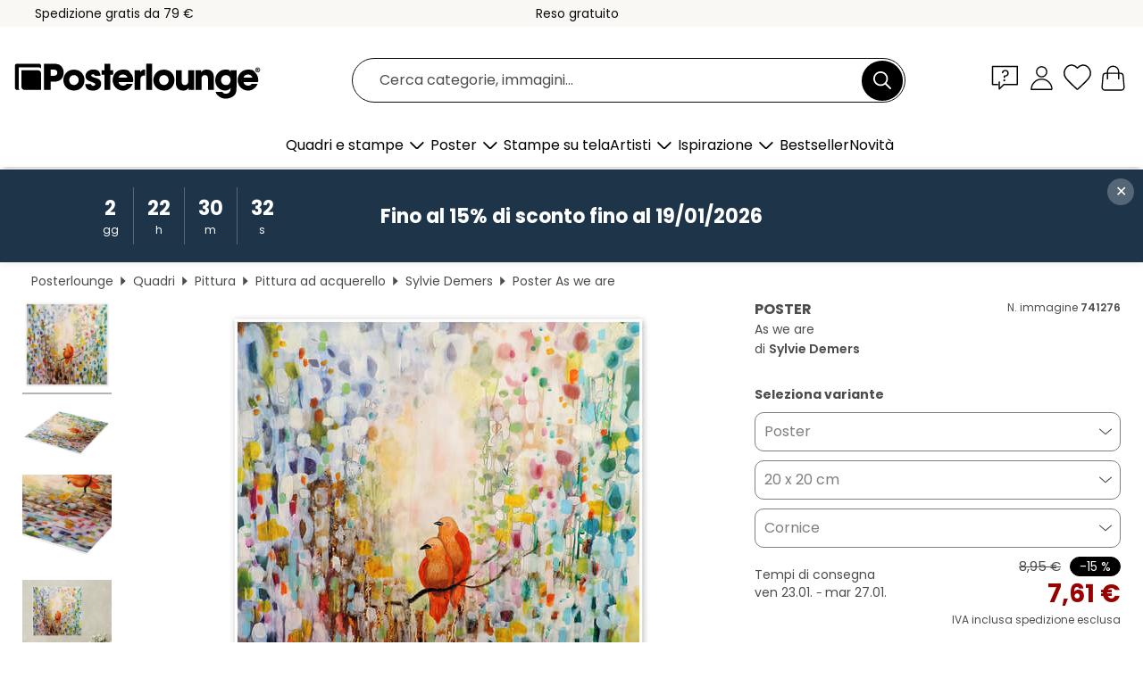

--- FILE ---
content_type: text/html; charset=utf-8
request_url: https://www.posterlounge.it/controller/shop/product/ajax/productarticle.php?i_pid=741276&s_action=images&i_paid=19446&i_paaid=0
body_size: 247
content:
{"id":"productarticle","status":true,"errorCount":0,"errors":[],"results":{"images":[{"url":"https:\/\/media.posterlounge.com\/img\/products\/750000\/741276\/741276_poster_l.jpg","path":"img\/products\/750000\/741276\/741276_poster_l.jpg","title":"As we are","width":500,"height":500,"sort":1,"thumb":{"url":"https:\/\/media.posterlounge.com\/img\/products\/750000\/741276\/741276_poster.jpg","path":"img\/products\/750000\/741276\/741276_poster.jpg","title":"As we are","width":270,"height":270,"sort":0},"large":{"url":"https:\/\/media.posterlounge.com\/img\/products\/750000\/741276\/741276_poster_l.jpg","path":"img\/products\/750000\/741276\/741276_poster_l.jpg","title":"As we are","width":500,"height":500,"sort":0},"zoom":{"url":"https:\/\/media.posterlounge.com\/img\/products\/750000\/741276\/741276_poster.jpg","path":"img\/products\/750000\/741276\/741276_poster.jpg","title":"As we are","width":2000,"height":2000,"sort":0},"html":"<li class=\"pdv-productZoomThumbnailWrapper\">\n  <a href=\"https:\/\/media.posterlounge.com\/img\/products\/750000\/741276\/741276_poster.jpg\" class=\"pdv-productImage-link\" title=\"As we are\" target=\"_blank\" data-width=\"2000\" data-height=\"2000\" data-image=\"https:\/\/media.posterlounge.com\/img\/products\/750000\/741276\/741276_poster_l.jpg\" data-zoom-id=\"pdv-productZoomImage\">\n    <img src=\"https:\/\/media.posterlounge.com\/img\/products\/750000\/741276\/741276_poster.jpg\" width=\"270\" height=\"270\" alt=\"As we are\" title=\"As we are\" class=\"pdv-productZoomImageThumbnail\" lazyload \/>\n  <\/a>\n<\/li>\n"},{"url":"https:\/\/media.posterlounge.com\/img\/products\/750000\/741276\/741276_poster_pds_l.jpg","path":"img\/products\/750000\/741276\/741276_poster_pds_l.jpg","title":"As we are","width":500,"height":300,"sort":2,"thumb":{"url":"https:\/\/media.posterlounge.com\/img\/products\/750000\/741276\/741276_poster_pds.jpg","path":"img\/products\/750000\/741276\/741276_poster_pds.jpg","title":"As we are","width":270,"height":162,"sort":0},"large":{"url":"https:\/\/media.posterlounge.com\/img\/products\/750000\/741276\/741276_poster_pds_l.jpg","path":"img\/products\/750000\/741276\/741276_poster_pds_l.jpg","title":"As we are","width":500,"height":300,"sort":0},"zoom":{"url":"https:\/\/media.posterlounge.com\/img\/products\/750000\/741276\/741276_poster_pds.jpg","path":"img\/products\/750000\/741276\/741276_poster_pds.jpg","title":"As we are","width":2000,"height":1200,"sort":0},"html":"<li class=\"pdv-productZoomThumbnailWrapper\">\n  <a href=\"https:\/\/media.posterlounge.com\/img\/products\/750000\/741276\/741276_poster_pds.jpg\" class=\"pdv-productImage-link\" title=\"As we are\" target=\"_blank\" data-width=\"2000\" data-height=\"1200\" data-image=\"https:\/\/media.posterlounge.com\/img\/products\/750000\/741276\/741276_poster_pds_l.jpg\" data-zoom-id=\"pdv-productZoomImage\">\n    <img src=\"https:\/\/media.posterlounge.com\/img\/products\/750000\/741276\/741276_poster_pds.jpg\" width=\"270\" height=\"162\" alt=\"As we are\" title=\"As we are\" class=\"pdv-productZoomImageThumbnail\" lazyload \/>\n  <\/a>\n<\/li>\n"},{"url":"https:\/\/media.posterlounge.com\/img\/products\/750000\/741276\/741276_poster_empCorner_l.jpg","path":"img\/products\/750000\/741276\/741276_poster_empCorner_l.jpg","title":"As we are","width":500,"height":500,"sort":4,"thumb":{"url":"https:\/\/media.posterlounge.com\/img\/products\/750000\/741276\/741276_poster_empCorner.jpg","path":"img\/products\/750000\/741276\/741276_poster_empCorner.jpg","title":"As we are","width":270,"height":270,"sort":0},"large":{"url":"https:\/\/media.posterlounge.com\/img\/products\/750000\/741276\/741276_poster_empCorner_l.jpg","path":"img\/products\/750000\/741276\/741276_poster_empCorner_l.jpg","title":"As we are","width":500,"height":500,"sort":0},"zoom":{"url":"https:\/\/media.posterlounge.com\/img\/products\/750000\/741276\/741276_poster_empCorner.jpg","path":"img\/products\/750000\/741276\/741276_poster_empCorner.jpg","title":"As we are","width":1000,"height":1000,"sort":0},"html":"<li class=\"pdv-productZoomThumbnailWrapper\">\n  <a href=\"https:\/\/media.posterlounge.com\/img\/products\/750000\/741276\/741276_poster_empCorner.jpg\" class=\"pdv-productImage-link\" title=\"As we are\" target=\"_blank\" data-width=\"1000\" data-height=\"1000\" data-image=\"https:\/\/media.posterlounge.com\/img\/products\/750000\/741276\/741276_poster_empCorner_l.jpg\" data-zoom-id=\"pdv-productZoomImage\">\n    <img src=\"https:\/\/media.posterlounge.com\/img\/products\/750000\/741276\/741276_poster_empCorner.jpg\" width=\"270\" height=\"270\" alt=\"As we are\" title=\"As we are\" class=\"pdv-productZoomImageThumbnail\" lazyload \/>\n  <\/a>\n<\/li>\n"},{"url":"https:\/\/media.posterlounge.com\/img\/products\/750000\/741276\/741276_poster_room_watercolour-paintings_l.jpg","path":"img\/products\/750000\/741276\/741276_poster_room_watercolour-paintings_l.jpg","title":"As we are","width":500,"height":500,"sort":10,"thumb":{"url":"https:\/\/media.posterlounge.com\/img\/products\/750000\/741276\/741276_poster_room_watercolour-paintings.jpg","path":"img\/products\/750000\/741276\/741276_poster_room_watercolour-paintings.jpg","title":"As we are","width":270,"height":270,"sort":0},"large":{"url":"https:\/\/media.posterlounge.com\/img\/products\/750000\/741276\/741276_poster_room_watercolour-paintings_l.jpg","path":"img\/products\/750000\/741276\/741276_poster_room_watercolour-paintings_l.jpg","title":"As we are","width":500,"height":500,"sort":0},"zoom":{"url":"https:\/\/media.posterlounge.com\/img\/products\/750000\/741276\/741276_poster_room_watercolour-paintings.jpg","path":"img\/products\/750000\/741276\/741276_poster_room_watercolour-paintings.jpg","title":"As we are","width":2000,"height":2000,"sort":0},"html":"<li class=\"pdv-productZoomThumbnailWrapper\">\n  <a href=\"https:\/\/media.posterlounge.com\/img\/products\/750000\/741276\/741276_poster_room_watercolour-paintings.jpg\" class=\"pdv-productImage-link\" title=\"As we are\" target=\"_blank\" data-width=\"2000\" data-height=\"2000\" data-image=\"https:\/\/media.posterlounge.com\/img\/products\/750000\/741276\/741276_poster_room_watercolour-paintings_l.jpg\" data-zoom-id=\"pdv-productZoomImage\">\n    <img src=\"https:\/\/media.posterlounge.com\/img\/products\/750000\/741276\/741276_poster_room_watercolour-paintings.jpg\" width=\"270\" height=\"270\" alt=\"As we are\" title=\"As we are\" class=\"pdv-productZoomImageThumbnail\" lazyload \/>\n  <\/a>\n<\/li>\n"}]}}